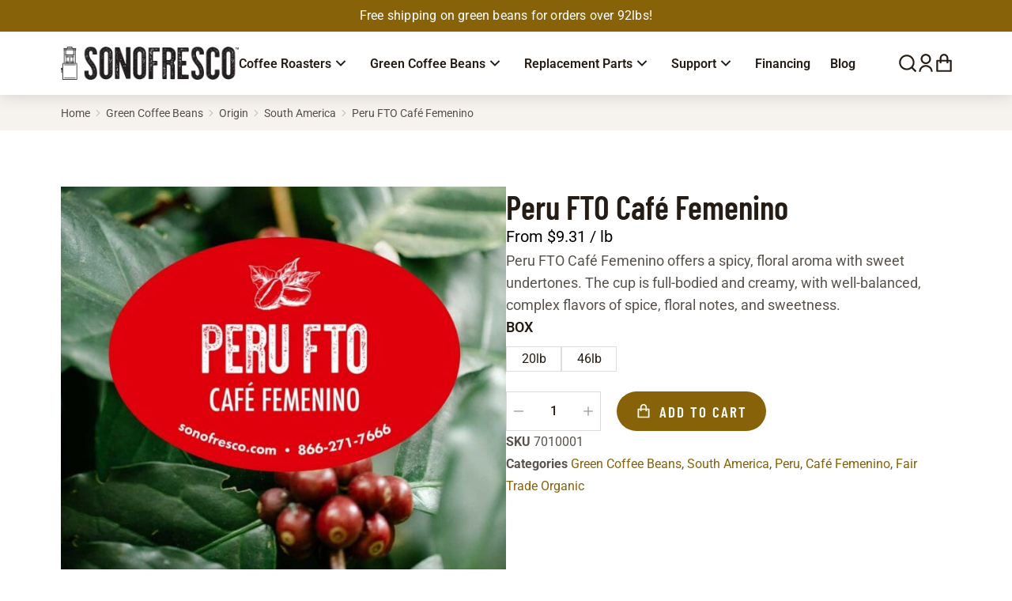

--- FILE ---
content_type: application/javascript; charset=utf-8
request_url: https://sonofresco.com/wp-content/themes/Sonofresco25/js/compatibility/elementor/the7-woocommerce-list-variations.min.js?ver=14.2.0
body_size: 2944
content:
jQuery((function(t){class e{constructor(t){this.data=t||{},this.data.outOfStockAttributes=this.findOutOfStockAttributes(),this.data.state=this.data.state||{},this.data.$originPrice=this.data.$price.clone()}getState(t){return t?this.data.state[t]:Object.assign({},this.data.state)}render(){const e=this.getState();if(!e)return;const n=this.data.$variations.find("li"),i=Object.keys(e).filter((function(t){return!!t})).map((function(n){return'[data-id="'+t.escapeSelector(e[n])+'"]'})).join(",");n.removeClass("active"),n.find(i).each((function(){t(this).parent().addClass("active")})),this.handleOutOfStockVisibility(this.findMatchingOutOfStockVariations());const a=this.findMatchingVariation();a?(this.data.$addToCartButton.attr("data-product_id",a.variation_id),this.data.$addToCartButton.removeClass("variation-btn-disabled"),a.price_html&&this.updateProductPriceData(t(a.price_html))):(this.data.$addToCartButton.attr("data-product_id",""),this.data.$addToCartButton.addClass("variation-btn-disabled"),this.updateProductPriceData(this.data.$originPrice.clone()))}updateState(t){this.data.state=Object.assign({},this.data.state,t),this.render()}findMatchingVariation(){const t=this.data.variations,e=this.getState();for(var n=[],i=0;i<t.length;i++){var a=t[i];this.isExactMatch(a.attributes,e)&&n.push(a)}return n.shift()}updateProductPriceData(t){this.data.$price.replaceWith(t),this.data.$price=t}getVariationImage(e){const n=this.findFirstMatchingVariationOfGivenState(e);if(!n)return;const i=n.image;return t(`\n                    <img\n                        class="replaced-img preload-me aspect lazy lazy-load"\n                        style="--ratio: ${i.src_w} / ${i.src_h};"\n                        width="${i.src_w}"\n                        height="${i.src_h}"\n                        data-src="${i.src}"\n                        data-srcset="${i.srcset||""}"\n                        alt="${i.alt||""}"\n                        title="${i.title||""}"\n                        data-caption="${i.data_caption||""}"\n                        loading="eager"\n                        data-large_image="${i.full_src}"\n                        data-large_image_width="${i.full_src_w}"\n                        data-large_image_height="${i.full_src_h}"\n                        sizes="${i.sizes}"\n                    />\n                `)}handleOutOfStockVisibility(e){const n=e||this.data.outOfStockAttributes,i=this.data.$variations.find("li a");i.removeClass("out-of-stock");for(const[e,a]of Object.entries(n))if(a.length){const e=a.slice().map((e=>'[data-id="'+t.escapeSelector(e)+'"]')).join(",");i.filter(e).addClass("out-of-stock")}}getAttributesCombination(){const t=Object.entries(this.getState()).reduce((function(t,[e,n]){return n&&(t[e]=n),t}),{}),e=Object.keys(t),n=Object.values(t),i=[];if(e.length>1)for(let a=0;a<e.length;a++){const o=e[a];if(n[a]){const e=Object.assign({},t);e[o]="",i.push(e)}}return i}getMatchingIntersectionAttributes(t,e,n){const i=e.filter((function(e){return Object.entries(e.attributes).every((function([e,n]){return!t[e]||!n||t[e]===n}))})),a={};for(const[e,o]of Object.entries(n)){const[n,s]=e.split("///");t[n]!==s&&o.forEach((function(t){-1!==i.indexOf(t)&&(a[e]=a[e]||[],-1===a[e].indexOf(t)&&a[e].push(t))}))}return a}findMatchingOutOfStockVariations(){const t=this,e=this.data.variations,n=this.getState(),i=Object.keys(n).filter((function(t){return n[t]})).length,a=[],o={},s={},r={},c={};e.forEach((function(e){const i=t.isMatch(e.attributes,n);i&&a.push(e);for(const[t,n]of Object.entries(e.attributes)){const a=t+"///"+n;r[a]=r[a]||[],-1===r[a].indexOf(e)&&r[a].push(e),e.is_in_stock&&(c[a]=c[a]||[],-1===c[a].indexOf(e)&&c[a].push(e)),i&&(o[a]=o[a]||[],-1===o[a].indexOf(e)&&o[a].push(e),e.is_in_stock&&(s[a]=s[a]||[],-1===s[a].indexOf(e)&&s[a].push(e)))}}));const d={},u=this.getAttributesCombination();if(u.length)u.forEach((function(e){const i=t.getMatchingIntersectionAttributes(e,a,s);for(const[t,e]of Object.entries(i)){const[e,i]=t.split("///");n[e]&&(d[e]=d[e]||[],d[e].push(i))}}));else for(const[t,e]of Object.entries(c)){const[e,a]=t.split("///");(n[e]||0===i)&&(d[e]=d[e]||[],d[e].push(a))}const l=t.getMatchingIntersectionAttributes(n,a,s);for(const[t,e]of Object.entries(l)){const[e,n]=t.split("///");d[e]=d[e]||[],d[e].push(n)}for(const[t,e]of Object.entries(d))d[t]=[...new Set(e)];const h={};for(const[t,e]of Object.entries(r)){const[e,n]=t.split("///");!n||d[e]&&-1!==d[e].indexOf(n)||(h[e]=h[e]||[],h[e].push(n))}return h}findOutOfStockAttributes(){const t=this.data.variations;let e=[],n=[],i={};for(let i=0;i<t.length;i++){let a=t[i];a.is_in_stock?e.push(Object.entries(a.attributes)):n.push(Object.entries(a.attributes))}e=[].concat(...e),n=[].concat(...n);const a=function(t,e){const n=e[0],i=e[1];return t[n]=t[n]||[],t[n].push(i),t},o=e.reduce(a,{}),s=n.reduce(a,{});for(const[t,e]of Object.entries(s)){const n=void 0===o[t];(n||o[t])&&(i[t]=e.filter((function(e){return n||!o[t].includes(e)})))}return i}findFirstMatchingVariationOfGivenState(t){if(!t||0===Object.keys(t).length)return;const e=this.data.variations;for(let n=0;n<e.length;n++){let i=e[n];if(this.isExactMatch(t,i.attributes))return i}}isMatch(t,e){var n=!1;for(var i in t)if(t.hasOwnProperty(i)){var a=t[i],o=e[i];void 0!==a&&void 0!==o&&0!==a.length&&0!==o.length&&a===o&&(n=!0)}return n}isExactMatch(t,e){var n=!0;for(var i in t)if(t.hasOwnProperty(i)){var a=t[i],o=e[i];(void 0===a||void 0===o||0===o.length||0!==a.length&&a!==o)&&(n=!1)}return n}}t.productsVariations=function(n){const i=t(n),a=new The7ElementorSettings(i);let o,s,r,c,d={};t.data(n,"productsVariations",i),d={init:function(){const n=i.find(".quantity");if(n.length){const e=i.find(".box-button"),a=t(".qty",n);a.on("change",(function(){e.attr("data-quantity",parseInt(a.val()))}))}const o=i.find("[data-product_variations]");if(o.length){o.each((function(){const n=t(this),o=n.find(".products-variations"),s=n.find(".box-button");let r;r="the7-woocommerce-loop-add-to-cart.default"===i.data("widget_type")?n.closest('div[data-elementor-type="loop-item"]').find(".price").first():n.find("span.price").first();const c=new e({variations:n.data("product_variations"),$addToCartButton:s,$variations:o,$price:r}),d=[];o.each((function(){const e=t(this),n=e.attr("data-atr"),i=e.find("[data-id]");1===i.length&&d.push({attribute:n,value:i.first().data("id")})}));const u=d.map((function(t){return t.attribute})),l=[...d],h=n.data("default_attributes")||{};for(const[t,e]of Object.entries(h))-1===u.indexOf(t)&&l.push({attribute:t,value:e});const f=l.reduce((function(t,e){return t[e.attribute]=e.value,t}),{});c.findFirstMatchingVariationOfGivenState(f)&&c.updateState(f),o.find("li a").data("the7_product_variations_obj",c).data("the7_must_be_active_attribute_names",u),s.attr("data-product_id",""),s.on("click",(function(e){const n=t(this);if("n"==a.getCurrentDeviceSetting("show_variations"))return e.preventDefault(),void window.location.assign(n.attr("href"));n.is(".add_to_cart_button.variation-btn-disabled")&&e.preventDefault()})),c.render()}));const n=i.find(".products-variations li a");if(t(".touchevents").length){let e,i;n.on("touchstart",(function(t){e=t.originalEvent.touches[0].pageY,i=t.originalEvent.touches[0].pageX})),n.on("touchend",(function(n){n.preventDefault();let a=n.originalEvent.changedTouches[0].pageX,o=n.originalEvent.changedTouches[0].pageY;if(e===o||i===a){const e=t(this);d.selectAttribute(e)}}))}else n.on("click",(function(e){"none"!==t(this).parents().siblings(".woocommerce-variation-add-to-cart").css("display")&&e.preventDefault();const n=t(this);d.selectAttribute(n)}))}if(!!t("html.mobile-true").length){const e=i.find(".trigger-img-hover");e.each((function(){const n=t(this);let o,s;if(n.hasClass("woo-ready"))return;const r=!!n.closest(".product-type-variable",i).length;n.on("touchstart",(function(t){o=t.originalEvent.touches[0].pageY,s=t.originalEvent.touches[0].pageX})),n.on("touchend",(function(n){const i=t(this),c=n.originalEvent.changedTouches[0].pageX,u=n.originalEvent.changedTouches[0].pageY,l=!i.hasClass("is-clicked");let h=l;if(l){let l;if(i.hasClass("woo-buttons-on-img"))l=!0;else{const t=i.find(".woo-buttons-on-img").get(0);l=n.originalEvent&&t&&n.originalEvent.composedPath().includes(t)}if(l&&t(n.target).closest(".products-variations-wrap, .woo-list-buttons",i).length){const t=a.getCurrentDeviceSetting("show_variations_on_hover"),e=a.getCurrentDeviceSetting("show_btn_on_hover");(!r||t&&"on-hover"!==t)&&(e&&"on-hover"!==e)&&(h=!1)}if(o==u||s==c){e.removeClass("is-clicked"),i.addClass("is-clicked");const t={boundaryElement:i.get(0),$affectedElements:e};elementorFrontend.elements.$body.off("touchstart",d.onOuterTouchHandler).on("touchstart",t,d.onOuterTouchHandler)}}h&&n.preventDefault()})),n.addClass("woo-ready")}))}},getProductSlider:function(){if(void 0===o&&void 0!==c){const t=c.find(".elementor-widget-the7-slider-common");o=t.length?t.data("productSlider").getSwiper():null}return o},replaceImage:function(e,n){s||(s=e.first().clone()),c.addClass("replace-is-loading"),r=t(),e.each((function(){t(this).replaceWith((function(){const t=n.clone();return t.on("load",(function(){c.removeClass("replace-is-loading")})),r=r.add(t),t}))})),c.addClass("has-replaced-img"),c.layzrInitialisation()},restoreImage:function(){r&&r.length&&s&&s.length&&(d.replaceImage(r,s),r=void 0,c.removeClass("has-replaced-img"))},updateProductImage:function(e){if(!e||!e.length)return void d.restoreImage();const n=d.getProductSlider();if(n){const i=t(n.wrapperEl).find('img[src="'+e.attr("data-src")+'"]').first();if(i.length)d.restoreImage(),n.slideTo(n.slides.indexOf(i.closest(".the7-swiper-slide")[0]));else{n.slideTo(1);const i=1===n.slides.length?t(n.slides[0]).find("img"):t(n.$wrapperEl).find('.the7-swiper-slide[data-swiper-slide-index="0"]').find("img");d.replaceImage(i,e)}}else{const t=c.find("img").first();t[0].src!==e.attr("data-src")&&d.replaceImage(t,e)}},selectAttribute:function(t){const e=t.data("the7_product_variations_obj"),n=t.closest("ul").attr("data-atr"),o=-1!==t.data("the7_must_be_active_attribute_names").indexOf(n),s=String(t.data("id"));if(o&&e.getState(n)===s)return;const r={[n]:t.parent().hasClass("active")?"":s},u=Object.entries(Object.assign({},e.getState(),r)).reduce(((t,[e,n])=>(n&&(t[e]=n),t)),{});c=i.hasClass("elementor-widget-the7-woocommerce-loop-add-to-cart")?t.closest(".product"):t.closest(".woocom-project"),d.updateProductImage(e.getVariationImage(u)),t.is(".out-of-stock")||"n"===a.getCurrentDeviceSetting("show_add_to_cart")||e.updateState(r)},onOuterTouchHandler:function(t){t.originalEvent&&t.data&&t.data.boundaryElement&&!t.originalEvent.composedPath().includes(t.data.boundaryElement)&&t.data.$affectedElements&&t.data.$affectedElements.removeClass("is-clicked")&&elementorFrontend.elements.$body.off("touchstart",d.onOuterTouchHandler)}},d.init()},t.fn.productsVariations=function(){return this.each((function(){void 0!==t(this).data("productsVariations")&&t(this).removeData("productsVariations"),new t.productsVariations(this)}))}})),jQuery(window).on("elementor/frontend/init",(function(){const t=function(t,e){e((function(){t.productsVariations()}))};elementorFrontend.hooks.addAction("frontend/element_ready/the7-wc-products.default",t),elementorFrontend.hooks.addAction("frontend/element_ready/the7-wc-products-carousel.default",t),elementorFrontend.hooks.addAction("frontend/element_ready/the7-woocommerce-loop-add-to-cart.default",t)}));